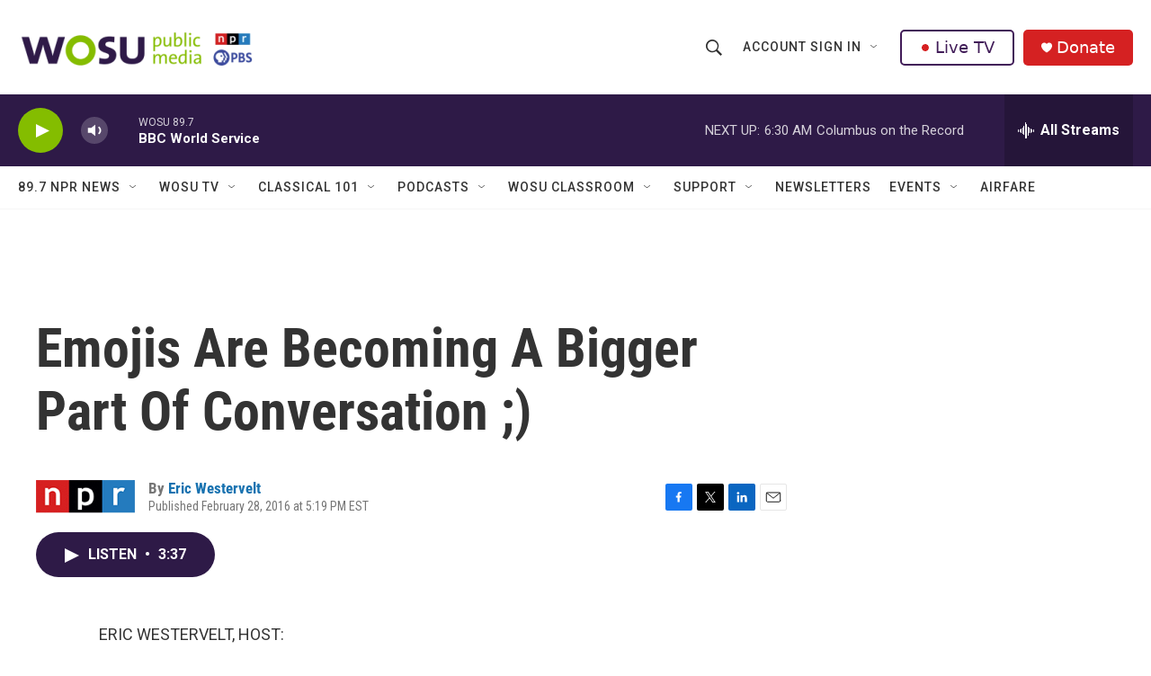

--- FILE ---
content_type: text/html; charset=utf-8
request_url: https://www.google.com/recaptcha/api2/aframe
body_size: 183
content:
<!DOCTYPE HTML><html><head><meta http-equiv="content-type" content="text/html; charset=UTF-8"></head><body><script nonce="VvTORHqg4BW_mu0gs1mWdw">/** Anti-fraud and anti-abuse applications only. See google.com/recaptcha */ try{var clients={'sodar':'https://pagead2.googlesyndication.com/pagead/sodar?'};window.addEventListener("message",function(a){try{if(a.source===window.parent){var b=JSON.parse(a.data);var c=clients[b['id']];if(c){var d=document.createElement('img');d.src=c+b['params']+'&rc='+(localStorage.getItem("rc::a")?sessionStorage.getItem("rc::b"):"");window.document.body.appendChild(d);sessionStorage.setItem("rc::e",parseInt(sessionStorage.getItem("rc::e")||0)+1);localStorage.setItem("rc::h",'1769234159094');}}}catch(b){}});window.parent.postMessage("_grecaptcha_ready", "*");}catch(b){}</script></body></html>